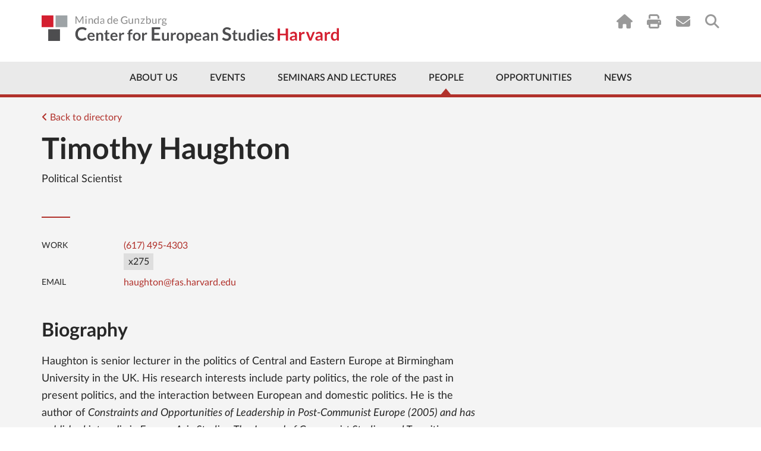

--- FILE ---
content_type: text/html; charset=UTF-8
request_url: https://ces.fas.harvard.edu/people/000769-timothy-haughton
body_size: 10789
content:
<!doctype html>
<html lang="en">
<head>
    <meta charset="utf-8">
    <meta http-equiv="x-ua-compatible" content="ie=edge">
                    
    
                <script type="module">!function(){const e=document.createElement("link").relList;if(!(e&&e.supports&&e.supports("modulepreload"))){for(const e of document.querySelectorAll('link[rel="modulepreload"]'))r(e);new MutationObserver((e=>{for(const o of e)if("childList"===o.type)for(const e of o.addedNodes)if("LINK"===e.tagName&&"modulepreload"===e.rel)r(e);else if(e.querySelectorAll)for(const o of e.querySelectorAll("link[rel=modulepreload]"))r(o)})).observe(document,{childList:!0,subtree:!0})}function r(e){if(e.ep)return;e.ep=!0;const r=function(e){const r={};return e.integrity&&(r.integrity=e.integrity),e.referrerpolicy&&(r.referrerPolicy=e.referrerpolicy),"use-credentials"===e.crossorigin?r.credentials="include":"anonymous"===e.crossorigin?r.credentials="omit":r.credentials="same-origin",r}(e);fetch(e.href,r)}}();</script>
<script type="module" src="https://ces.fas.harvard.edu//dist/main-a22e851a.js" crossorigin onload="e=new CustomEvent(&#039;vite-script-loaded&#039;, {detail:{path: &#039;assets/js/main.js&#039;}});document.dispatchEvent(e);" 0='{"defer":true}'></script>
<link href="https://ces.fas.harvard.edu//dist/jquery-8a87c8f2.js" rel="modulepreload" crossorigin>
<link href="https://ces.fas.harvard.edu//dist/main-19c2f064.css" rel="stylesheet">

    <link rel="dns-prefetch" href="//ajax.googleapis.com">
    <link rel="dns-prefetch" href="//cdnjs.cloudflare.com">
    <link rel="dns-prefetch" href="//csi.gstatic.com">
    <link rel="dns-prefetch" href="//i.ytimg.com">
    <link rel="dns-prefetch" href="//maps.googleapis.com">
    <link rel="dns-prefetch" href="//s.ytimg.com">
    <link rel="dns-prefetch" href="//static.doubleclick.net">
    <link rel="dns-prefetch" href="//www.google.com">
    <link rel="dns-prefetch" href="//www.youtube.com">
    <meta name="viewport" content="width=device-width, initial-scale=1">

        
    <link rel="apple-touch-icon" sizes="57x57" href="/favicons/apple-touch-icon-57x57.png?v=GvvP9kLaK5">
    <link rel="apple-touch-icon" sizes="60x60" href="/favicons/apple-touch-icon-60x60.png?v=GvvP9kLaK5">
    <link rel="apple-touch-icon" sizes="72x72" href="/favicons/apple-touch-icon-72x72.png?v=GvvP9kLaK5">
    <link rel="apple-touch-icon" sizes="76x76" href="/favicons/apple-touch-icon-76x76.png?v=GvvP9kLaK5">
    <link rel="apple-touch-icon" sizes="114x114" href="/favicons/apple-touch-icon-114x114.png?v=GvvP9kLaK5">
    <link rel="apple-touch-icon" sizes="120x120" href="/favicons/apple-touch-icon-120x120.png?v=GvvP9kLaK5">
    <link rel="apple-touch-icon" sizes="144x144" href="/favicons/apple-touch-icon-144x144.png?v=GvvP9kLaK5">
    <link rel="apple-touch-icon" sizes="152x152" href="/favicons/apple-touch-icon-152x152.png?v=GvvP9kLaK5">
    <link rel="apple-touch-icon" sizes="180x180" href="/favicons/apple-touch-icon-180x180.png?v=GvvP9kLaK5">
    <link rel="icon" type="image/png" href="/favicons/favicon-32x32.png?v=GvvP9kLaK5" sizes="32x32">
    <link rel="icon" type="image/png" href="/favicons/favicon-16x16.png?v=GvvP9kLaK5" sizes="16x16">
    <link rel="manifest" href="/favicons/manifest.json?v=GvvP9kLaK5">
    <link rel="mask-icon" href="/favicons/safari-pinned-tab.svg?v=GvvP9kLaK5" color="#d41f30">
    <link rel="shortcut icon" href="/favicons/favicon.ico?v=GvvP9kLaK5">
    <meta name="apple-mobile-web-app-title" content="Center for European Studies">
    <meta name="application-name" content="Center for European Studies">
    <meta name="msapplication-TileColor" content="#ffffff">
    <meta name="msapplication-TileImage" content="/favicons/mstile-144x144.png?v=GvvP9kLaK5">
    <meta name="msapplication-config" content="/favicons/browserconfig.xml?v=GvvP9kLaK5">
    <meta name="theme-color" content="#ffffff">
                
        <title>Minda de Gunzburg Center for European Studies | Timothy Haughton</title>
<script deprecated deprecation-notice="Universal Analytics (which is what this script uses) is being [discontinued on July 1st, 2023](https://support.google.com/analytics/answer/11583528). You should use Google gtag.js or Google Tag Manager instead and transition to a new GA4 property.">(function(i,s,o,g,r,a,m){i['GoogleAnalyticsObject']=r;i[r]=i[r]||function(){
(i[r].q=i[r].q||[]).push(arguments)},i[r].l=1*new Date();a=s.createElement(o),
m=s.getElementsByTagName(o)[0];a.async=1;a.src=g;m.parentNode.insertBefore(a,m)
})(window,document,'script','https://www.google-analytics.com/analytics.js','ga');
ga('create', 'UA-41283518-1', 'auto');
ga('require', 'displayfeatures');
ga('require', 'linkid');
ga('require', 'linker');
ga('send', 'pageview');
</script><meta name="keywords" content="European Studies, Harvard University, European politics, European culture, European history, CES research, academic events, European Union studies, cultural studies">
<meta name="description" content="Haughton is senior lecturer in the politics of Central and Eastern Europe at Birmingham University in the UK. His research interests include party…">
<meta name="referrer" content="no-referrer-when-downgrade">
<meta name="robots" content="all">
<meta content="151263099808" property="fb:profile_id">
<meta content="en_US" property="og:locale">
<meta content="Minda de Gunzburg Center for European Studies" property="og:site_name">
<meta content="website" property="og:type">
<meta content="https://ces.fas.harvard.edu/people/000769-timothy-haughton" property="og:url">
<meta content="Minda de Gunzburg Center for European Studies | Timothy Haughton" property="og:title">
<meta content="Haughton is senior lecturer in the politics of Central and Eastern Europe at Birmingham University in the UK. His research interests include party…" property="og:description">
<meta content="https://ces.fas.harvard.edu/uploads/art/_1200x630_fit_center-center_82_none/TV-Signage-Lion.png?mtime=1727813297" property="og:image">
<meta content="1120" property="og:image:width">
<meta content="630" property="og:image:height">
<meta content="Timothy Haughton" property="og:image:alt">
<meta content="https://www.flickr.com/people/europeatharvard/" property="og:see_also">
<meta content="https://www.youtube.com/CESHarvard" property="og:see_also">
<meta content="https://www.facebook.com/EuropeAtHarvard" property="og:see_also">
<meta content="https://www.instagram.com/europeatharvard/" property="og:see_also">
<meta content="https://twitter.com/EuropeAtHarvard?lang=en" property="og:see_also">
<meta name="twitter:card" content="summary_large_image">
<meta name="twitter:site" content="@EuropeatHarvard">
<meta name="twitter:creator" content="@EuropeatHarvard">
<meta name="twitter:title" content="Timothy Haughton | Minda de Gunzburg Center for European Studies">
<meta name="twitter:description" content="Haughton is senior lecturer in the politics of Central and Eastern Europe at Birmingham University in the UK. His research interests include party…">
<meta name="twitter:image" content="https://ces.fas.harvard.edu/uploads/art/_800x418_fit_center-center_82_none/TV-Signage-Lion.png?mtime=1727813297">
<meta name="twitter:image:width" content="743">
<meta name="twitter:image:height" content="418">
<meta name="twitter:image:alt" content="Timothy Haughton">
<link href="https://ces.fas.harvard.edu/people/000769-timothy-haughton" rel="canonical">
<link href="https://ces.fas.harvard.edu/" rel="home">
<link type="text/plain" href="https://ces.fas.harvard.edu/humans.txt" rel="author"></head>
    <body class="nojs "  id="entry-uid-56825">
            <script type="text/javascript">
            var bodyEl = document.getElementsByTagName('body');
            bodyEl[0].className = bodyEl[0].className.split('nojs').join('jsEnabled');
        </script>
                <!--[if lt IE 9]><p class="browserupgrade">You are using an <strong>outdated</strong> browser. Please <a
            href="http://browsehappy.com/">upgrade your browser</a> to improve your experience.</p><![endif]-->

        
            
                            
                                                                                                                                                                    

                                    <a href="#main-content" class="top-skip-link">Skip to content</a>
<header class="site-header site-header--has-top-line " id="top">
    <div class="container">
                            <a href="/" class="site-header__logo">
                <img src="/uploads/layout/CES-Logo-Wide.svg" alt="Center for European Studies">
            </a>
                <nav class="utility-nav utility-nav--on-white">
            
<ul class="utility-nav__items">
            <li class="utility-nav__item utility-nav__item--home"><a href="/"><i class="fa fa-home"></i></a></li>
                <li class="utility-nav__item utility-nav__item--print"><a href="javascript:window.print();"><i class="fa fa-print"></i></a></li>
                    <li class="utility-nav__item utility-nav__item--subscribe"><a href="https://lp.constantcontactpages.com/su/iRFVfHf/cessubscribe"><i class="fa fa-envelope"></i></a></li>
                    <li class="utility-nav__item utility-nav__item--search"><a href="https://ces.fas.harvard.edu/search"><i class="fa fa-search"></i></a></li>
    </ul>
        </nav>
    </div>
    <nav class="main-nav main-nav--include-arrow ">
        



<div class="container">
        <ul class="main-nav__items">
                                                                <li class="main-nav__item less first about-us priority-4">
            <a href="https://ces.fas.harvard.edu/about-us" >About Us</a>
                                        <div class="mega-menu about-us">
                    <div class="mega-menu__col mega-menu__col--wide">
                                                                                                                                    <img src="/uploads/page/_242x181_crop_center-center_none/IMG_1041.jpg" srcset="/uploads/page/_242x181_crop_center-center_none/IMG_1041.jpg 1x, /uploads/page/_484x362_crop_center-center_none/IMG_1041.jpg 2x" alt="Brunswig Lion Harvard Minda de Gunzburg Center for European Studies">
                                                <div class="mega-menu__address">
                                                                                        <a href="https://goo.gl/maps/F3zrNQqTcgL2ARu5A" target="_blank">
                                                        Adolphus Busch Hall<br>
                            27 Kirkland Street<br>
                            Cambridge, MA 02138
                            </a>
                        </div>
                    </div>
                    <div class="mega-menu__col mega-menu__col--nav">
                            
    
                
    <ul id="" class="nav ">
                        
    <li class=" has-children first">
        <a  href="https://ces.fas.harvard.edu/about-us/history">History</a>

                    <ul class="nav__level2">
                                                                                
    <li class=" ">
        <a  href="https://ces.fas.harvard.edu/about-us/history/minda-de-gunzburg">Minda de Gunzburg</a>

            </li>

                                                                                
    <li class=" ">
        <a  href="https://ces.fas.harvard.edu/about-us/history/adolphus-busch-hall-ces">Adolphus Busch Hall</a>

            </li>

                                                                                
    <li class=" ">
        <a  href="https://ces.fas.harvard.edu/about-us/history/50th-anniversary-of-the-center-of-european-studies">50 Years of Europe at Harvard</a>

            </li>

                                                                                
    <li class=" ">
        <a  href="https://ces.fas.harvard.edu/opportunities/visiting-scholars-overview/john-f-kennedy-memorial-fellowships-ces-harvard/50th-anniversary-of-the-john-f-kennedy-memorial-fellowship">50th Anniversary of the John F. Kennedy Memorial Fellowship</a>

            </li>

                                                                                
    <li class=" ">
        <a  href="https://ces.fas.harvard.edu/about-us/history/stanley-hoffmann-memorial-page">A Tribute to Stanley Hoffmann</a>

            </li>

                                                                                
    <li class=" ">
        <a  href="https://ces.fas.harvard.edu/about-us/history/guido-goldman-celebration-of-life">Guido Goldman - A Celebration of Life</a>

            </li>

                            </ul>
            </li>

            </ul>

                    </div>
                    <div class="mega-menu__col mega-menu__col--nav">
                            
    
                
    <ul id="" class="nav ">
                        
    <li class=" first">
        <a  href="https://ces.fas.harvard.edu/about-us/history/ces-at-a-glance">CES at a Glance</a>

            </li>

                        
    <li class=" ">
        <a  href="https://ces.fas.harvard.edu/about-us/contact-us">Contact Us</a>

            </li>

                        
    <li class=" ">
        <a  href="https://ces.fas.harvard.edu/about-us/subscribe">Subscribe</a>

            </li>

            </ul>

                    </div>
                </div>
                                                                                                                                                                    </li>
    
                                                                <li class="main-nav__item less priority-1 events">
            <a href="https://ces.fas.harvard.edu/events" >Events</a>
                                                                <div class="mega-menu events">
                    <div class="mega-menu__col mega-menu__col--wide">
                                                                                                                                                                                                                                                                                                                                            <h3><a href="https://ces.fas.harvard.edu/events" class="dark-link">Upcoming Events</a></h3>
                                                                                                                                        <article class="mega-menu__event">
                                        <a href="https://ces.fas.harvard.edu/events/2026/01/parties-of-the-lower-educated-cleavage-theory-and-the-far-right" class="mega-menu__event__title dark-link">
                                            Parties of the Lower Educated? Cleavage Theory and the&nbsp;Far-Right
                                        </a>
                                        <div class="mega-menu__event__details">
                                                January 30, 2026
                                            <br>
                                            1:30pm - 3:00pm
                                        </div>
                                    </article>
                                                                                                                                                                <article class="mega-menu__event">
                                        <a href="https://ces.fas.harvard.edu/events/2026/02/european-conference-2026" class="mega-menu__event__title dark-link">
                                            Day 1 | European Conference&nbsp;2026
                                        </a>
                                        <div class="mega-menu__event__details">
                                                February 6, 2026
                                            <br>
                                            9:00am - 5:00pm
                                        </div>
                                    </article>
                                                                                                                                        <a href="https://ces.fas.harvard.edu/events" class="button button--red">Full Calendar</a>
                                            </div>
                    <div class="mega-menu__col mega-menu__col--nav">
                            
    
                
    <ul id="" class="nav ">
                        
    <li class=" first">
        <a  href="https://ces.fas.harvard.edu/events" rel="noopener" target="_blank">Calendar</a>

            </li>

                        
    <li class=" has-children ">
        <a  href="https://ces.fas.harvard.edu/events/lectures-seminars" rel="noopener" target="_blank">Event Series</a>

                    <ul class="nav__level2">
                                                                                
    <li class=" ">
        <a  href="https://ces.fas.harvard.edu/seminars-and-lectures/ces-seminars">Seminars</a>

            </li>

                                                                                
    <li class=" ">
        <a  href="https://ces.fas.harvard.edu/seminars-and-lectures/ces-lectures-workshops">Lectures &amp; Workshops</a>

            </li>

                            </ul>
            </li>

                        
    <li class=" ">
        <a  href="https://ces.fas.harvard.edu/events/european-events-in-boston-area" rel="noopener" target="_blank">Community Events</a>

            </li>

                        
    <li class=" ">
        <a  href="https://ces.fas.harvard.edu/events/seminar-requests" rel="noopener" target="_blank">Seminar Requests</a>

            </li>

                        
    <li class=" ">
        <a  href="https://ces.fas.harvard.edu/events/ces-event-videos" rel="noopener" target="_blank">Videos</a>

            </li>

                        
    <li class=" has-children ">
        <a  href="https://ces.fas.harvard.edu/events/art-exhibits" rel="noopener" target="_blank">Art Exhibits</a>

                    <ul class="nav__level2">
                                                                                
    <li class=" ">
        <a  href="https://ces.fas.harvard.edu/events/art-exhibits/past-exhibits" rel="noopener" target="_blank">Past Exhibits</a>

            </li>

                                                                                
    <li class=" ">
        <a  href="https://ces.fas.harvard.edu/galleries/giedrojc-gallery">Jacek E. Giedrojć Gallery</a>

            </li>

                            </ul>
            </li>

            </ul>

                    </div>
                </div>
                                                                                                                                            </li>
    
                                                                <li class="main-nav__item less seminars">
            <a href="https://ces.fas.harvard.edu/seminars-and-lectures" >Seminars and Lectures</a>
                                                                                                                <div class="mega-menu seminars">
                    <div class="mega-menu__col mega-menu__col--nav">
                            
    
                
    <ul id="" class="nav ">
                        
    <li class=" has-children first">
        <a  href="https://ces.fas.harvard.edu/seminars-and-lectures/ces-seminars">Seminars</a>

                    <ul class="nav__level2">
                                                                                
    <li class=" ">
        <a  href="https://ces.fas.harvard.edu/study-groups/democracy-and-its-critics-initiative">Democracy and Its Critics Initiative</a>

            </li>

                                                                                
    <li class=" ">
        <a  href="https://ces.fas.harvard.edu/study-groups/environmental-histories-of-europe-seminar">Environmental Histories of Europe Seminar</a>

            </li>

                                                                                
    <li class=" ">
        <a  href="https://ces.fas.harvard.edu/study-groups/000046-european-economic-policy-forum">European Economic Policy Forum</a>

            </li>

                                                                                
    <li class=" ">
        <a  href="https://ces.fas.harvard.edu/study-groups/european-politics-seminar-ces-harvard">European Politics Seminar</a>

            </li>

                                                                                
    <li class=" ">
        <a  href="https://ces.fas.harvard.edu/study-groups/000042-the-european-union-study-group">European Union Seminar</a>

            </li>

                                                                                
    <li class=" ">
        <a  href="https://ces.fas.harvard.edu/study-groups/harvard-colloquium-for-intellectual-history">Harvard Colloquium for Intellectual History</a>

            </li>

                                                                                
    <li class=" ">
        <a  href="https://ces.fas.harvard.edu/study-groups/history-seminar">History Seminar</a>

            </li>

                                                                                
    <li class=" ">
        <a  href="https://ces.fas.harvard.edu/study-groups/jews-in-modern-europe-seminar">Jews in Modern Europe Seminar</a>

            </li>

                                                                                
    <li class=" ">
        <a  href="https://ces.fas.harvard.edu/study-groups/new-research-on-europe-seminar-ces-harvard">New Research on Europe Seminar</a>

            </li>

                                                                                
    <li class=" ">
        <a  href="https://ces.fas.harvard.edu/study-groups/european-development-in-a-historical-perspective-seminar">Seminar on European Development in a Historical Perspective</a>

            </li>

                                                                                
    <li class=" ">
        <a  href="https://ces.fas.harvard.edu/study-groups/seminar-on-the-state-and-capitalism-since-1800">Seminar on the State and Capitalism Since 1800</a>

            </li>

                            </ul>
            </li>

            </ul>

                    </div>
                    <div class="mega-menu__col mega-menu__col--nav">
                            
    
                
    <ul id="" class="nav ">
                        
    <li class=" has-children first">
        <a  href="https://ces.fas.harvard.edu/seminars-and-lectures/ces-lectures-workshops">Lectures &amp; Workshops</a>

                    <ul class="nav__level2">
                                                                                
    <li class=" ">
        <a  href="https://ces.fas.harvard.edu/study-groups/the-august-zaleski-memorial-lecture-in-modern-polish-history-ces-harvard">August Zaleski Memorial Lecture in Modern Polish History</a>

            </li>

                                                                                
    <li class=" ">
        <a  href="https://ces.fas.harvard.edu/study-groups/graduate-student-initiatives">Graduate Student Initiatives Series</a>

            </li>

                                                                                
    <li class=" ">
        <a  href="https://ces.fas.harvard.edu/study-groups/graduate-student-research-workshop">Graduate Student Research Workshop</a>

            </li>

                                                                                
    <li class=" ">
        <a  href="https://ces.fas.harvard.edu/study-groups/the-guido-goldman-lecture-on-germany">Guido Goldman Lecture on Germany</a>

            </li>

                                                                                
    <li class=" ">
        <a  href="https://ces.fas.harvard.edu/study-groups/questions-of-democracy-and-fascism-lectures">Questions of Fascism and Democracy Lecture Series</a>

            </li>

                                                                                
    <li class=" ">
        <a  href="https://ces.fas.harvard.edu/study-groups/stanley-hoffmann-annual-lecture-on-france-and-the-world-ces-harvard">Stanley Hoffmann Annual Lecture on France and the World</a>

            </li>

                                                                                
    <li class=" ">
        <a  href="https://ces.fas.harvard.edu/study-groups/the-forum-europe-in-a-time-of-war">The Forum: Europe in a Time of War</a>

            </li>

                                                                                
    <li class=" ">
        <a  href="https://ces.fas.harvard.edu/study-groups/thesis-workshop-for-juniors">Thesis Workshop for Juniors</a>

            </li>

                                                                                
    <li class=" ">
        <a  href="https://ces.fas.harvard.edu/study-groups/vaclav-havel-lecture-on-human-rights-civil-society-and-democracy">Václav Havel Lecture on Human Rights, Civil Society, and Democracy</a>

            </li>

                            </ul>
            </li>

            </ul>

                    </div>
                </div>
                                                                                            </li>
    
                                                                <li class="main-nav__item less active people priority-1">
            <a href="https://ces.fas.harvard.edu/people" >People</a>
                                                                                        <div class="mega-menu people">
                    <div class="mega-menu__col mega-menu__col--wide">
                                            </div>
                    <div class="mega-menu__col mega-menu__col--nav">
                            
    
                
    <ul id="" class="nav ">
                        
    <li class=" first">
        <a  href="https://ces.fas.harvard.edu/people/resident-faculty">Resident Faculty</a>

            </li>

                        
    <li class=" ">
        <a  href="https://ces.fas.harvard.edu/people/faculty-associates">Faculty Associates</a>

            </li>

                        
    <li class=" ">
        <a  href="https://ces.fas.harvard.edu/people/ces-staff">Directors &amp; Staff</a>

            </li>

                        
    <li class=" ">
        <a  href="https://ces.fas.harvard.edu/people/graduate-student-affiliates">Graduate Student Affiliates</a>

            </li>

                        
    <li class=" ">
        <a  href="https://ces.fas.harvard.edu/people/undergraduate-associates">Undergraduate Associates</a>

            </li>

                        
    <li class=" ">
        <a  href="https://ces.fas.harvard.edu/visiting-scholars-2025-2026">Visiting Scholars 2025-2026</a>

            </li>

            </ul>

                    </div>
                    <div class="mega-menu__col mega-menu__col--nav">
                            
    
                
    <ul id="" class="nav ">
                        
    <li class=" first">
        <a  href="https://ces.fas.harvard.edu/people/seminar-chairs">Seminar Chairs</a>

            </li>

                        
    <li class=" has-children ">
        <a  href="https://ces.fas.harvard.edu/people/fellows-2">Fellows</a>

                    <ul class="nav__level2">
                                                                                
    <li class=" ">
        <a  href="https://ces.fas.harvard.edu/opportunities/visiting-scholars-overview/john-f-kennedy-memorial-fellowships-ces-harvard/kennedy-fellowship-german-scholars/john-f-kennedy-memorial-policy-fellows-2025-2026">John F. Kennedy Memorial Policy Fellows 2025-2026</a>

            </li>

                                                                                
    <li class=" ">
        <a  href="https://ces.fas.harvard.edu/people/fellows-2/senior-fellows">Senior Fellows</a>

            </li>

                            </ul>
            </li>

                        
    <li class=" ">
        <a  href="https://ces.fas.harvard.edu/people/local-affiliates">Local Affiliates</a>

            </li>

                        
    <li class=" ">
        <a  href="https://ces.fas.harvard.edu/people/ces-alumni">Past Associates</a>

            </li>

            </ul>

                    </div>
                </div>
                                                                                                                    </li>
    
                                                                <li class="main-nav__item less opportunities priority-5">
            <a href="https://ces.fas.harvard.edu/opportunities" >Opportunities</a>
                                                                                                                                                                <div class="mega-menu opportunities">
                    <div class="mega-menu__col mega-menu__col--nav">
                            
    
                
    <ul id="" class="nav ">
                        
    <li class=" has-children first">
        <a  href="https://ces.fas.harvard.edu/opportunities/visiting-scholars-overview">Visiting Scholars</a>

                    <ul class="nav__level2">
                                                                                
    <li class=" ">
        <a  href="https://ces.fas.harvard.edu/opportunities/visiting-scholars-overview/visiting-scholars">Visiting Scholars Program</a>

            </li>

                                                                                
    <li class=" ">
        <a  href="https://ces.fas.harvard.edu/opportunities/visiting-scholars-overview/visiting-scholars/ces-fellowships-for-european-scholars">Fellowships for European Scholars</a>

            </li>

                                                                                
    <li class=" ">
        <a  href="https://ces.fas.harvard.edu/visiting-scholars-2025-2026">Visiting Scholars 2025-2026</a>

            </li>

                                                                                
    <li class=" ">
        <a  href="https://ces.fas.harvard.edu/opportunities/visiting-scholars-overview/visiting-scholars/visiting-scholars-program-how-to-apply">How To Apply</a>

            </li>

                            </ul>
            </li>

                        
    <li class=" has-children ">
        <a  href="https://ces.fas.harvard.edu/opportunities/graduate-students">Graduate Students</a>

                    <ul class="nav__level2">
                                                                                
    <li class=" ">
        <a  href="https://ces.fas.harvard.edu/opportunities/graduate-students/fellowships-graduate-students">Dissertation Fellowships</a>

            </li>

                                                                                
    <li class=" ">
        <a  href="https://ces.fas.harvard.edu/opportunities/graduate-students/graduate-student-affiliation">Graduate Student Affiliation</a>

            </li>

                                                                                
    <li class=" ">
        <a  href="https://ces.fas.harvard.edu/study-groups/graduate-student-initiatives">Graduate Student Initiatives Series</a>

            </li>

                                                                                
    <li class=" ">
        <a  href="https://ces.fas.harvard.edu/opportunities/graduate-students/dissertation-workshops">Graduate Student Research Workshop</a>

            </li>

                            </ul>
            </li>

            </ul>

                    </div>
                    <div class="mega-menu__col mega-menu__col--nav">
                            
    
                
    <ul id="" class="nav ">
                        
    <li class=" has-children first">
        <a  href="https://ces.fas.harvard.edu/opportunities/undergraduates">Undergraduate Students</a>

                    <ul class="nav__level2">
                                                                                
    <li class=" ">
        <a  href="https://ces.fas.harvard.edu/opportunities/undergraduates/secondary-field-in-european-history-politics-and-societies-ehps">Secondary Field in European History, Politics, and Societies</a>

            </li>

                                                                                
    <li class=" ">
        <a  href="https://ces.fas.harvard.edu/opportunities/undergraduates/wintersession-workshop-on-global-citizenship-and-democracy">Wintersession Workshop on Global Citizenship and Democracy</a>

            </li>

                                                                                
    <li class=" ">
        <a  href="https://ces.fas.harvard.edu/opportunities/undergraduates/grants">Summer Grants</a>

            </li>

                                                                                
    <li class=" ">
        <a  href="https://ces.fas.harvard.edu/opportunities/undergraduates/junior-thesis-workshop">Thesis Workshop for Juniors</a>

            </li>

                                                                                
    <li class=" ">
        <a  href="https://ces.fas.harvard.edu/opportunities/undergraduates/research-assistantships" rel="noopener" target="_blank">Research Assistantships</a>

            </li>

                            </ul>
            </li>

                        
    <li class=" has-children ">
        <a  href="https://ces.fas.harvard.edu/opportunities/faculty-associates">Local Europe Experts</a>

                    <ul class="nav__level2">
                                                                                
    <li class=" ">
        <a  href="https://ces.fas.harvard.edu/opportunities/faculty-associates/affiliation">Local Affiliation</a>

            </li>

                            </ul>
            </li>

                        
    <li class=" ">
        <a  href="https://ces.fas.harvard.edu/opportunities/open-forum-series">Open Forum Series</a>

            </li>

            </ul>

                    </div>
                </div>
                                            </li>
    
                                            <li class="main-nav__item less ">
            <a href="https://ces.fas.harvard.edu/news-announcements" >News</a>
                                                                                                                                                                                </li>
    
                <li class="main-nav__item more">
            <a href="#" class="main-nav__toggle-mobile-menu">
                <span class="main-nav__more-label">
                    More
                </span>
                <span class="main-nav__hamburger">
                    <span></span><span></span><span></span><span></span>
                </span>
            </a>
        </li>
    </ul>
</div>
    </nav>
    <div class="mobile-nav-container">
        <nav class="mobile-nav">
                
    
                
    <ul id="" class="nav ">
                        
    <li class=" has-children first">
        <a  class="about-us priority-4" href="https://ces.fas.harvard.edu/about-us">About Us</a>

                    <ul class="nav__level2">
                                                                                                                            
    <li class=" has-children ">
        <a  href="https://ces.fas.harvard.edu/about-us/history">History</a>

                    <ul class="nav__level3">
                                                                                
    <li class=" ">
        <a  href="https://ces.fas.harvard.edu/about-us/history/minda-de-gunzburg" rel="noopener" target="_blank">Minda de Gunzburg</a>

            </li>

                                                                                
    <li class=" ">
        <a  href="https://ces.fas.harvard.edu/about-us/history/adolphus-busch-hall-ces" rel="noopener" target="_blank">Adolphus Busch Hall</a>

            </li>

                                                                                
    <li class=" ">
        <a  href="https://ces.fas.harvard.edu/about-us/history/50th-anniversary-of-the-center-of-european-studies" rel="noopener" target="_blank">Celebrating 50 Years of Europe at Harvard</a>

            </li>

                                                                                
    <li class=" ">
        <a  href="https://ces.fas.harvard.edu/opportunities/visiting-scholars-overview/john-f-kennedy-memorial-fellowships-ces-harvard/50th-anniversary-of-the-john-f-kennedy-memorial-fellowship" rel="noopener" target="_blank">50th Anniversary of the John F. Kennedy Memorial Fellowship</a>

            </li>

                                                                                
    <li class=" ">
        <a  href="https://ces.fas.harvard.edu/about-us/history/stanley-hoffmann-memorial-page" rel="noopener" target="_blank">A Tribute to Stanley Hoffmann</a>

            </li>

                                                                                
    <li class=" ">
        <a  href="https://ces.fas.harvard.edu/about-us/history/guido-goldman-celebration-of-life">Guido Goldman - A Celebration of Life</a>

            </li>

                            </ul>
            </li>

                                                                                                                            
    <li class=" ">
        <a  href="https://ces.fas.harvard.edu/about-us/history/ces-at-a-glance">CES at a Glance</a>

            </li>

                                                                                                                            
    <li class=" ">
        <a  href="https://ces.fas.harvard.edu/about-us/contact-us" rel="noopener" target="_blank">Contact Us</a>

            </li>

                            </ul>
            </li>

                        
    <li class=" has-children ">
        <a  class="priority-1 events" href="https://ces.fas.harvard.edu/events">Events</a>

                    <ul class="nav__level2">
                                                                                                                            
    <li class=" ">
        <a  href="https://ces.fas.harvard.edu/events" rel="noopener" target="_blank">Calendar</a>

            </li>

                                                                                                                            
    <li class=" ">
        <a  href="https://ces.fas.harvard.edu/events/european-events-in-boston-area" rel="noopener" target="_blank">Community Events</a>

            </li>

                                                                                                                            
    <li class=" has-children ">
        <a  href="https://ces.fas.harvard.edu/events/lectures-seminars" rel="noopener" target="_blank">Event Series</a>

                    <ul class="nav__level3">
                                                                                
    <li class=" ">
        <a  href="https://ces.fas.harvard.edu/seminars-and-lectures/ces-seminars">Seminars</a>

            </li>

                                                                                
    <li class=" ">
        <a  href="https://ces.fas.harvard.edu/seminars-and-lectures/ces-lectures-workshops">Lectures &amp; Workshops</a>

            </li>

                                                                                
    <li class=" ">
        <a  href="https://ces.fas.harvard.edu/events/lectures-seminars/conferences" rel="noopener" target="_blank">Conferences</a>

            </li>

                            </ul>
            </li>

                                                                                                                            
    <li class=" ">
        <a  href="https://ces.fas.harvard.edu/events/seminar-requests-login-required" rel="noopener" target="_blank">Seminar Requests</a>

            </li>

                                                                                                                            
    <li class=" ">
        <a  href="https://ces.fas.harvard.edu/events/ces-event-videos" rel="noopener" target="_blank">Videos</a>

            </li>

                                                                                                                            
    <li class=" has-children ">
        <a  href="https://ces.fas.harvard.edu/events/art-exhibits">Art Exhibits</a>

                    <ul class="nav__level3">
                                                                                
    <li class=" ">
        <a  href="https://ces.fas.harvard.edu/events/art-exhibits/past-exhibits" rel="noopener" target="_blank">Past Exhibits</a>

            </li>

                                                                                
    <li class=" ">
        <a  href="https://ces.fas.harvard.edu/galleries/giedrojc-gallery" rel="noopener" target="_blank">Jacek E. Giedrojć Gallery</a>

            </li>

                            </ul>
            </li>

                            </ul>
            </li>

                        
    <li class=" has-children ">
        <a  class="seminars" href="https://ces.fas.harvard.edu/seminars-and-lectures">Seminars and Lectures</a>

                    <ul class="nav__level2">
                                                                                                                            
    <li class=" ">
        <a  href="https://ces.fas.harvard.edu/seminars-and-lectures/ces-seminars">Seminars</a>

            </li>

                                                                                                                            
    <li class=" ">
        <a  href="https://ces.fas.harvard.edu/seminars-and-lectures/ces-lectures-workshops">Lectures &amp; Workshops</a>

            </li>

                            </ul>
            </li>

                        
    <li class=" has-children ">
        <a  class="people priority-1" href="https://ces.fas.harvard.edu/people">People</a>

                    <ul class="nav__level2">
                                                                                                                            
    <li class=" ">
        <a  href="https://ces.fas.harvard.edu/people/resident-faculty" rel="noopener" target="_blank">Resident Faculty</a>

            </li>

                                                                                                                            
    <li class=" ">
        <a  href="https://ces.fas.harvard.edu/people/faculty-associates" rel="noopener" target="_blank">Faculty Associates</a>

            </li>

                                                                                                                            
    <li class=" ">
        <a  href="https://ces.fas.harvard.edu/people/ces-staff" rel="noopener" target="_blank">Directors &amp; Staff</a>

            </li>

                                                                                                                            
    <li class=" ">
        <a  href="https://ces.fas.harvard.edu/people/graduate-student-affiliates" rel="noopener" target="_blank">Graduate Student Affiliates</a>

            </li>

                                                                                                                            
    <li class=" ">
        <a  href="https://ces.fas.harvard.edu/people/undergraduate-associates">Undergraduate Associates</a>

            </li>

                                                                                                                            
    <li class=" ">
        <a  href="https://ces.fas.harvard.edu/visiting-scholars-2025-2026">Visiting Scholars 2025-2026</a>

            </li>

                                                                                                                            
    <li class=" ">
        <a  href="https://ces.fas.harvard.edu/people/seminar-chairs" rel="noopener" target="_blank">Seminar Chairs</a>

            </li>

                                                                                                                            
    <li class=" has-children ">
        <a  href="https://ces.fas.harvard.edu/people/fellows-2" rel="noopener" target="_blank">Fellows</a>

                    <ul class="nav__level3">
                                                                                
    <li class=" ">
        <a  href="https://ces.fas.harvard.edu/opportunities/visiting-scholars-overview/john-f-kennedy-memorial-fellowships-ces-harvard/kennedy-fellowship-german-scholars/john-f-kennedy-memorial-policy-fellows-2025-2026">John F. Kennedy Memorial Policy Fellows 2025-2026</a>

            </li>

                                                                                
    <li class=" ">
        <a  href="https://ces.fas.harvard.edu/people/fellows-2/senior-fellows" rel="noopener" target="_blank">Senior Fellows</a>

            </li>

                            </ul>
            </li>

                                                                                                                            
    <li class=" ">
        <a  href="https://ces.fas.harvard.edu/people/local-affiliates" rel="noopener" target="_blank">Local Affiliates</a>

            </li>

                                                                                                                            
    <li class=" has-children ">
        <a  href="https://ces.fas.harvard.edu/people/ces-alumni" rel="noopener" target="_blank">Past Associates</a>

                    <ul class="nav__level3">
                                                                                
    <li class=" ">
        <a  href="https://ces.fas.harvard.edu/people/ces-alumni/past-faculty" rel="noopener" target="_blank">Resident Faculty</a>

            </li>

                                                                                
    <li class=" ">
        <a  href="https://ces.fas.harvard.edu/people/ces-alumni/past-directors" rel="noopener" target="_blank">Directors</a>

            </li>

                                                                                
    <li class=" ">
        <a  href="https://ces.fas.harvard.edu/people/ces-alumni/past-graduate-student-affiliates" rel="noopener" target="_blank">Graduate Student Affiliates (2013-2025)</a>

            </li>

                                                                                
    <li class=" ">
        <a  href="https://ces.fas.harvard.edu/people/ces-alumni/visiting-scholars-2009-2022" rel="noopener" target="_blank">Visiting Scholars (2009-2025)</a>

            </li>

                                                                                
    <li class=" ">
        <a  href="https://ces.fas.harvard.edu/people/ces-alumni/john-f-kennedy-memorial-fellows-directory" rel="noopener" target="_blank">John F. Kennedy Memorial Fellows (1967-2025)</a>

            </li>

                                                                                
    <li class=" ">
        <a  href="https://ces.fas.harvard.edu/people/ces-alumni/past-policy-fellows" rel="noopener" target="_blank">John F. Memorial Policy Fellows (1968-2025)</a>

            </li>

                                                                                
    <li class=" ">
        <a  href="https://ces.fas.harvard.edu/people/ces-alumni/past-policy-fellows/past-ces-policy-fellows" rel="noopener" target="_blank">CES Policy Fellows (1968-2025)</a>

            </li>

                            </ul>
            </li>

                            </ul>
            </li>

                        
    <li class=" has-children ">
        <a  class="opportunities priority-5" href="https://ces.fas.harvard.edu/opportunities">Opportunities</a>

                    <ul class="nav__level2">
                                                                                                                            
    <li class=" has-children ">
        <a  href="https://ces.fas.harvard.edu/opportunities/visiting-scholars-overview" rel="noopener" target="_blank">Visiting Scholars</a>

                    <ul class="nav__level3">
                                                                                
    <li class=" has-children ">
        <a  href="https://ces.fas.harvard.edu/opportunities/visiting-scholars-overview/visiting-scholars" rel="noopener" target="_blank">Visiting Scholars Program</a>

                    <ul class="nav__level3">
                                                                                
    <li class=" ">
        <a  href="https://ces.fas.harvard.edu/opportunities/visiting-scholars-overview/visiting-scholars/ces-fellowships-for-european-scholars">Fellowships for European Scholars</a>

            </li>

                                                                                
    <li class=" ">
        <a  href="https://ces.fas.harvard.edu/opportunities/visiting-scholars-overview/visiting-scholars/visiting-scholars-program-how-to-apply" rel="noopener" target="_blank">How To Apply</a>

            </li>

                                                                                
    <li class=" ">
        <a  href="https://ces.fas.harvard.edu/visiting-scholars-2025-2026">Visiting Scholars 2025-2026</a>

            </li>

                                                                                
    <li class=" ">
        <a  href="https://ces.fas.harvard.edu/opportunities/visiting-scholars-overview/visiting-scholars/resources-for-accepted-scholars" rel="noopener" target="_blank">Resources for Accepted Scholars</a>

            </li>

                            </ul>
            </li>

                            </ul>
            </li>

                                                                                                                            
    <li class=" has-children ">
        <a  href="https://ces.fas.harvard.edu/opportunities/graduate-students">Graduate</a>

                    <ul class="nav__level3">
                                                                                
    <li class=" has-children ">
        <a  href="https://ces.fas.harvard.edu/opportunities/graduate-students/fellowships-graduate-students">Fellowships for Graduate Students</a>

                    <ul class="nav__level3">
                                                                                
    <li class=" ">
        <a  href="https://ces.fas.harvard.edu/opportunities/graduate-students/fellowships-graduate-students/graduate-research-fellowships" rel="noopener" target="_blank">Krupp Foundation Dissertation Research Fellowships</a>

            </li>

                                                                                
    <li class=" ">
        <a  href="https://ces.fas.harvard.edu/opportunities/graduate-students/fellowships/graduate-research-fellowships/2025-krupp-foundation-dissertation-research-fellowship-recipients-2">2025 Krupp Foundation Dissertation Research Fellowship Recipients</a>

            </li>

                                                                                
    <li class=" ">
        <a  href="https://ces.fas.harvard.edu/opportunities/graduate-students/fellowships-graduate-students/dissertation-completion-fellowships" rel="noopener" target="_blank">Dissertation Completion Fellowships</a>

            </li>

                                                                                
    <li class=" ">
        <a  href="https://ces.fas.harvard.edu/opportunities/graduate-students/fellowships/dissertation-completion-fellowships/2025-dissertation-completion-fellowships">2025 Dissertation Completion Fellowship Recipients</a>

            </li>

                                                                                
    <li class=" ">
        <a  href="https://ces.fas.harvard.edu/opportunities/graduate-students/fellowships-graduate-students/konrad-adenauer-fellowships" rel="noopener" target="_blank">Konrad Adenauer Fellowship - For Graduate Students</a>

            </li>

                            </ul>
            </li>

                                                                                
    <li class=" ">
        <a  href="https://ces.fas.harvard.edu/opportunities/graduate-students/dissertation-workshops">Graduate Student Research Workshop</a>

            </li>

                                                                                
    <li class=" ">
        <a  href="https://ces.fas.harvard.edu/opportunities/graduate-students/graduate-student-affiliation">Graduate Student Affiliation</a>

            </li>

                            </ul>
            </li>

                                                                                                                            
    <li class=" has-children ">
        <a  href="https://ces.fas.harvard.edu/opportunities/undergraduates">Undergraduate</a>

                    <ul class="nav__level3">
                                                                                
    <li class=" ">
        <a  href="https://ces.fas.harvard.edu/opportunities/undergraduates/secondary-field-in-european-history-politics-and-societies-ehps">Secondary Field in European History, Politics, and Societies</a>

            </li>

                                                                                
    <li class=" ">
        <a  href="https://ces.fas.harvard.edu/opportunities/undergraduates/wintersession-workshop-on-global-citizenship-and-democracy">Wintersession Workshop on Global Citizenship and Democracy</a>

            </li>

                                                                                
    <li class=" has-children ">
        <a  href="https://ces.fas.harvard.edu/opportunities/undergraduates/grants">Summer Grants</a>

                    <ul class="nav__level3">
                                                                                
    <li class=" ">
        <a  href="https://ces.fas.harvard.edu/opportunities/undergraduates/grants/senior-thesis-grant" rel="noopener" target="_blank">Senior Thesis Grants</a>

            </li>

                                                                                
    <li class=" ">
        <a  href="https://ces.fas.harvard.edu/opportunities/undergraduates/grants/senior-thesis-grant/2025-senior-thesis-grant-recipients">2025 Senior Thesis Grant Recipients</a>

            </li>

                                                                                
    <li class=" ">
        <a  href="https://ces.fas.harvard.edu/opportunities/undergraduates/grants/internships" rel="noopener" target="_blank">Summer Internship Grants</a>

            </li>

                                                                                
    <li class=" ">
        <a  href="https://ces.fas.harvard.edu/opportunities/undergraduates/grants/internships/2025-internship-grant-recipients">2025 Internship Grant Recipients</a>

            </li>

                                                                                
    <li class=" ">
        <a  href="https://ces.fas.harvard.edu/opportunities/undergraduates/grants/stanley-h-hoffmann-undergraduate-travel-and-research-fund" rel="noopener" target="_blank">Stanley H. Hoffmann Undergraduate Travel and Research Fund</a>

            </li>

                                                                                
    <li class=" ">
        <a  href="https://ces.fas.harvard.edu/opportunities/undergraduates/grants/rcc-grant-for-undergraduate-internships-and-research-in-spain" rel="noopener" target="_blank">RCC Grant for Undergraduate Internships and Research in Spain</a>

            </li>

                                                                                
    <li class=" ">
        <a  href="https://ces.fas.harvard.edu/opportunities/undergraduates/grants/konrad-adenauer-fellowships-1" rel="noopener" target="_blank">Konrad Adenauer Fellowship - For Graduating Seniors</a>

            </li>

                            </ul>
            </li>

                                                                                
    <li class=" ">
        <a  href="https://ces.fas.harvard.edu/opportunities/undergraduates/junior-thesis-workshop">Thesis Workshop for Juniors</a>

            </li>

                                                                                
    <li class=" ">
        <a  href="https://ces.fas.harvard.edu/opportunities/undergraduates/research-assistantships" rel="noopener" target="_blank">Research Assistantships</a>

            </li>

                            </ul>
            </li>

                                                                                                                            
    <li class=" has-children ">
        <a  href="https://ces.fas.harvard.edu/opportunities/faculty-associates">Local Europe Experts</a>

                    <ul class="nav__level3">
                                                                                
    <li class=" ">
        <a  href="https://ces.fas.harvard.edu/opportunities/faculty-associates/affiliation">Local Affiliation</a>

            </li>

                            </ul>
            </li>

                                                                                                                            
    <li class=" has-children ">
        <a  href="https://ces.fas.harvard.edu/opportunities/open-forum-series" rel="noopener" target="_blank">Open Forum Series</a>

                    <ul class="nav__level3">
                                                                                
    <li class=" has-children ">
        <a  href="https://ces.fas.harvard.edu/opportunities/open-forum-series/working-paper-archives">Working Papers - Archives</a>

                    <ul class="nav__level3">
                                                                                
    <li class=" ">
        <a  href="https://ces.fas.harvard.edu/opportunities/open-forum-series/working-paper-archives/classic-working-papers-archive">Classic Working Papers - Archive</a>

            </li>

                                                                                
    <li class=" ">
        <a  href="https://ces.fas.harvard.edu/opportunities/open-forum-series/working-paper-archives/the-program-on-central-eastern-europe-archive">The Program on Central &amp; Eastern Europe - Archive</a>

            </li>

                                                                                
    <li class=" ">
        <a  href="https://ces.fas.harvard.edu/opportunities/open-forum-series/working-paper-archives/program-study-germany-europe-archive">The Program for the Study of Germany and Europe - Archive</a>

            </li>

                            </ul>
            </li>

                            </ul>
            </li>

                            </ul>
            </li>

                        
    <li class=" has-children ">
        <a  href="https://ces.fas.harvard.edu/news-announcements">News</a>

                    <ul class="nav__level2">
                                                                                                                            
    <li class=" ">
        <a  href="https://ces.fas.harvard.edu/news-announcements/for-the-media">For the Media</a>

            </li>

                            </ul>
            </li>

            </ul>

                    </nav>
    </div>
                        <hr class="sub-header-line">
                                    <div class="section-bar">
            <div class="container">
                <span class="section-bar__title">
                    
                </span>
                <span class="section-bar__buttons">
                                        <a href="#" class="section-bar__button section-bar__toggle-section-menu">
                        <i class="fa fa-angle-down"></i>
                    </a>
                </span>
            </div>
        </div>
            </header>
        
        <div class="content-wrapper">
                        <div class="content content--gray-bg person">
                                <div class="container">
                        <div class="content__top-back-link-only mobile-padded ">
                                    <a href="https://ces.fas.harvard.edu/people" class="icon-link">
                        <i class="fa fa-angle-left"></i>
                        <span class="icon-link__text">Back to directory</span>
                    </a>
                            </div>
            <div
                class="person__top-cols content__cols content__cols--small-right-sidebar mobile-padded ">
                <div class="person__left content__left-col">
                    <h1 class="person__name">Timothy Haughton</h1>
                    <div class="person__job-title">
                        Political Scientist
                    </div>
                    <hr class="small-separator">
                            <div class="person__contact-details">
                                                                                        <div class="person__contact-details__row person__contact-details__phone">
                            <span class="person__contact-details__label">
                                work
                            </span>
                            <span class="person__contact-details__value">
                                <a href="tel:6174954303:275">(617) 495-4303</a> <span class="phone-number__extension">x275</span>                            </span>
                        </div>
                                                                                                                                        <div class="person__contact-details__row person__contact-details__email">
                            <span class="person__contact-details__label">
                                Email
                            </span>
                            <span class="person__contact-details__value">
                                <div class="person__contact-details__value__inner">
                                    <a href="mailto:haughton@fas.harvard.edu">haughton@fas.harvard.edu</a>
                                </div>
                            </span>
                        </div>
                                                                    </div>

                </div>
                <div class="person__right content__right-col sidebar media-large-up-only">
                    

                 </div>
            </div>
            <nav class="person__tabs large-tabs media-large-down-only mobile-padded">
                <ul class="large-tabs__tabs">
                    <li class="large-tabs__tab active">
                        <a href="#" id="profile">Profile</a>
                    </li>
                    <li class="large-tabs__tab">
                        <a href="#" id="work">Work</a>
                    </li>
                </ul>
            </nav>
            <div class="person__bottom-cols content__cols content__cols--small-right-sidebar">
                <div class="person__left content__left-col mobile-padded">
                                                                                                                                                    <section class="page-section person__bio text">
                                                            <h2>Biography</h2>
                                                                                        

                                                         <p>Haughton is senior lecturer in the politics of Central and Eastern Europe at Birmingham University in the UK. His research interests include party politics, the role of the past in present politics, and the interaction between European and domestic politics. He is the author of <em>Constraints and Opportunities of Leadership in Post-Communist Europe (2005) and has published inter alia in Europe-Asia Studies, The Journal of Communist Studies and Transition Politics, Party Politics and West European Politics.</em> During his time at Harvard in the fall semester 2008-2009, he will be working on a project examining national preference formation in three new EU Member States: Slovakia, Slovenia and the Czech Republic.</p>
                        </section>
                                                                                                                                                                                                                                <section class="page-section text">
                        <h2>Affiliations</h2>
                        <ul class="bullet-list">
                                                        <li>Visiting Scholar, CES</li>
                                                                                    </ul></section>
                            
                                                        
                                                                                    

                                                                                    
                                                                                                                                                                                        &nbsp;
            </div>
            <div class="person__right content__right-col sidebar">
                                                                                                                            </div>
        </div>
    </div>
    </div>
            </div>

                    

<footer class="site-footer site-footer--no-top-border">
    <div class="site-footer__top">
        <a href="#top" class="back-to-top"><i class="fa fa-angle-up"></i></a>
        <div class="container">
            <nav class="footer-nav">
                <div class="footer-nav__column footer-nav__nav-list">
                    <ul  class="footer-nav__list"><li ><a  href="https://ces.fas.harvard.edu/about-us">About Us</a></li><li ><a  href="https://ces.fas.harvard.edu/events">Events</a></li><li ><a  class="active" href="https://ces.fas.harvard.edu/people">People</a></li><li ><a  href="https://ces.fas.harvard.edu/opportunities">Opportunities</a></li><li ><a  href="https://accessibility.huit.harvard.edu/digital-accessibility-policy" rel="noopener" target="_blank">Digital Accessibility</a></li></ul>
                </div>
                <div class="footer-nav__column footer-nav__nav-list footer-nav__nav-list--last">
                    <ul  class="footer-nav__list"><li ><a  href="https://ces.fas.harvard.edu/about-us/contact-us">Contact</a></li><li ><a  href="https://www.harvard.edu/" rel="noopener" target="_blank">Harvard University</a></li></ul>
                </div>
                <div class="footer-nav__column footer-nav__topics">
                                    </div>
            </nav>
            <div class="footer-spacing">&nbsp;</div>
            <div class="footer-contact__subscribe media-medium-down-only">
                <form action="//harvard.us8.list-manage.com/subscribe/post?u=f8bcbfef24057f7b0fbe751b4&amp;id=bc68c8e44b" method="post" name="mc-embedded-subscribe-form" class="footer-contact__subscribe__form" target="_blank">
                    <label class="footer-contact__subscribe__label">
                        
                    </label>
                    <a href="https://lp.constantcontactpages.com/su/iRFVfHf/cessubscribe" class="button button--red button--full-width">Subscribe here</a>
                </form>
            </div>
                            <div class="footer-contact__social media-medium-down-only">
                                            <a href="https://www.facebook.com/Center-for-European-Studies-at-Harvard-University-151263099808/" target="_blank">
                            <i class="fa-brands fa-facebook-f"></i>
                        </a>
                                            <a href="https://twitter.com/EuropeAtHarvard?lang=en" target="_blank">
                            <i class="fa-brands fa-x-twitter"></i>
                        </a>
                                            <a href="https://www.instagram.com/europeatharvard/" target="_blank">
                            <i class="fa-brands fa-instagram"></i>
                        </a>
                                            <a href="https://www.youtube.com/user/CESHarvard" target="_blank">
                            <i class="fa-brands fa-youtube"></i>
                        </a>
                                            <a href="https://www.flickr.com/photos/128078081@N04/" target="_blank">
                            <i class="fa-brands fa-flickr"></i>
                        </a>
                                            <a href="https://bsky.app/profile/europeatharvard.bsky.social" target="_blank">
                            <i class="fa-brands fa-bluesky"></i>
                        </a>
                                    </div>
                        <div class="footer-contact">
                                                        <div class="footer-contact__logo">
                        <a href="/">
                            <img src="/uploads/layout/CES-Logo-Footer.svg" alt="Center for European Studies">
                        </a>
                    </div>
                                                    <div class="footer-contact__address">
                                                                            <a href="https://goo.gl/maps/F3zrNQqTcgL2ARu5A" target="_blank">
                                                Adolphus Busch Hall<br>
                        27 Kirkland Street<br>
                        Cambridge, MA 02138
                        </a>
                    </div>
                                <div class="footer-contact__subscribe media-medium-up-only">
                    <form action="//harvard.us8.list-manage.com/subscribe/post?u=f8bcbfef24057f7b0fbe751b4&amp;id=bc68c8e44b" method="post" name="mc-embedded-subscribe-form" class="footer-contact__subscribe__form" target="_blank">
                        <label class="footer-contact__subscribe__label">
                            
                        </label>
                        <a href="https://lp.constantcontactpages.com/su/iRFVfHf/cessubscribe" class="button button--red button--full-width">Subscribe here</a>
                    </form>
                </div>
                                    <div class="footer-contact__social media-medium-up-only">
                                                    <a href="https://www.facebook.com/Center-for-European-Studies-at-Harvard-University-151263099808/" target="_blank">
                                <i class="fa-brands fa-facebook-f"></i>
                            </a>
                                                    <a href="https://twitter.com/EuropeAtHarvard?lang=en" target="_blank">
                                <i class="fa-brands fa-x-twitter"></i>
                            </a>
                                                    <a href="https://www.instagram.com/europeatharvard/" target="_blank">
                                <i class="fa-brands fa-instagram"></i>
                            </a>
                                                    <a href="https://www.youtube.com/user/CESHarvard" target="_blank">
                                <i class="fa-brands fa-youtube"></i>
                            </a>
                                                    <a href="https://www.flickr.com/photos/128078081@N04/" target="_blank">
                                <i class="fa-brands fa-flickr"></i>
                            </a>
                                                    <a href="https://bsky.app/profile/europeatharvard.bsky.social" target="_blank">
                                <i class="fa-brands fa-bluesky"></i>
                            </a>
                                            </div>
                            </div>
        </div>
    </div>
    <div class="site-footer__bottom light-on-dark">
        <div class="container">
            <div class="site-footer__copyright">
                &copy; 2026 Minda de Gunzburg Center for European Studies at Harvard University
            </div>
            <nav class="site-footer__legal-nav legal-nav">
                <ul  class="legal-nav__items"><li ><a  href="https://ces.fas.harvard.edu/privacy-statement">Privacy Statement</a></li><li ><a  href="https://ces.fas.harvard.edu/copyright">Photo Copyright</a></li></ul>
            </nav>
        </div>
    </div>
</footer>
        
        <div class="search-overlay">
    <div class="container">
        <a href="#" class="search-overlay__close"><img src="/img/layout/gray-x.svg" alt="Close"></a>
        <div class="search-overlay__form-wrapper">
            <form action="/search" method="get" class="form search-overlay__form site-search-form">
                                <input type="search" name="q" placeholder="Search CES" class="site-search-form__keyword">
                <button type="submit" class="site-search-form__submit"><i class="fa fa-search"></i></button>
            </form>
        </div>
    </div>
</div>

                    <script type="text/javascript">
            if (typeof window.usesGoogleMaps !== 'undefined') {
                if (window.usesGoogleMaps) {
                    document.write('<script src="//maps.googleapis.com/maps/api/js?v=3.exp&key=AIzaSyCRK3i_9_rg62RIXF4aJxDGSx9Pjb0CwQk"><\/script>');
                    document.write('<script src="/js/infobox.min.js"><\/script>');
                }
            }
        </script>
        <script type="text/javascript" async>
            (() => {
                const tokenInput = document.createElement('input');
                tokenInput.type = 'hidden';
                tokenInput.name = 'CRAFT_CSRF_TOKEN';
                tokenInput.value = 'TvunzBl7IhTS_E8EbeAPOF8XLrgfJqFV-CAcOByZuEStRyvfKvXC1TzJ96BVA0ddg5AOVDyUaEoLSHv0Rnb2P7NqbG5T98EM_QVuqVyBlqI=';
                document.querySelector('form.csrf')?.prepend(tokenInput);
            })();
        </script>
            <script type="application/ld+json">{"@context":"https://schema.org","@graph":[{"@type":"WebPage","author":{"@id":"https://ces.fas.harvard.edu/#identity"},"copyrightHolder":{"@id":"https://ces.fas.harvard.edu/#identity"},"copyrightYear":"2012","creator":{"@id":"http://www.harvard.edu#creator"},"dateCreated":"2016-03-16T13:40:46+00:00","dateModified":"2016-07-13T19:28:34+00:00","datePublished":"2012-05-02T17:44:06+00:00","description":"Haughton is senior lecturer in the politics of Central and Eastern Europe at Birmingham University in the UK. His research interests include party politics, the role of the past in present politics, and the interaction between European and domestic politics. He is the author of Constraints and Opportunities of Leadership in Post-Communist Europe (2005) and has published inter alia in Europe-Asia Studies, The Journal of Communist Studies and Transition Politics, Party Politics and West European Politics. During his time at Harvard in the fall semester 2008-2009, he will be working on a project examining national preference formation in three new EU Member States: Slovakia, Slovenia and the Czech Republic.","headline":"Timothy Haughton","image":{"@type":"ImageObject","url":"https://ces.fas.harvard.edu/uploads/art/_1200x630_fit_center-center_82_none/TV-Signage-Lion.png?mtime=1727813297"},"inLanguage":"en-us","mainEntityOfPage":"https://ces.fas.harvard.edu/people/000769-timothy-haughton","name":"Timothy Haughton","publisher":{"@id":"http://www.harvard.edu#creator"},"url":"https://ces.fas.harvard.edu/people/000769-timothy-haughton"},{"@id":"https://ces.fas.harvard.edu/#identity","@type":"CollegeOrUniversity","address":{"@type":"PostalAddress","addressCountry":"US","addressLocality":"Cambridge","addressRegion":"MA","postalCode":"02138","streetAddress":"27 Kirkland St"},"duns":"082359691","geo":{"@type":"GeoCoordinates","latitude":"42.3769846","longitude":"-71.1141952"},"name":"Harvard University","sameAs":["https://twitter.com/EuropeAtHarvard?lang=en","https://www.instagram.com/europeatharvard/","https://www.facebook.com/EuropeAtHarvard","https://www.youtube.com/CESHarvard","https://www.flickr.com/people/europeatharvard/"],"url":"https://ces.fas.harvard.edu/"},{"@id":"http://www.harvard.edu#creator","@type":"LocalBusiness","address":{"@type":"PostalAddress","postalCode":"02138","streetAddress":"27 Kirkland Street"},"description":"The Minda de Gunzburg Center for European Studies (CES) was founded in 1969 at Harvard’s Faculty of Arts and Sciences to promote the interdisciplinary understanding of European history, politics, economy and societies.","email":"ces@fas.harvard.edu","image":{"@type":"ImageObject","height":"152","url":"https://ces.fas.harvard.edu/uploads/art/CES-Logo_RGB_Blocks_Wide.png","width":"1601"},"logo":{"@type":"ImageObject","height":"57","url":"https://ces.fas.harvard.edu/uploads/art/_600x60_fit_center-center_82_none/CES-Logo_RGB_Blocks_Wide.png?mtime=1694446416","width":"600"},"name":"Harvard University","openingHoursSpecification":[{"@type":"OpeningHoursSpecification","closes":"17:00:00","dayOfWeek":["Monday"],"opens":"09:00:00"},{"@type":"OpeningHoursSpecification","closes":"17:00:00","dayOfWeek":["Tuesday"],"opens":"09:00:00"},{"@type":"OpeningHoursSpecification","closes":"17:00:00","dayOfWeek":["Wednesday"],"opens":"09:00:00"},{"@type":"OpeningHoursSpecification","closes":"17:00:00","dayOfWeek":["Thursday"],"opens":"09:00:00"},{"@type":"OpeningHoursSpecification","closes":"17:00:00","dayOfWeek":["Friday"],"opens":"09:00:00"}],"priceRange":"$","telephone":"617-495-4303","url":"http://www.harvard.edu"},{"@type":"BreadcrumbList","description":"Breadcrumbs list","itemListElement":[{"@type":"ListItem","item":"https://ces.fas.harvard.edu/","name":"Homepage","position":1},{"@type":"ListItem","item":"https://ces.fas.harvard.edu/people","name":"People","position":2},{"@type":"ListItem","item":"https://ces.fas.harvard.edu/people/000769-timothy-haughton","name":"Timothy Haughton","position":3}],"name":"Breadcrumbs"},{"@type":"Person","description":"Haughton is senior lecturer in the politics of Central and Eastern Europe at Birmingham University in the UK. His research interests include party politics, the role of the past in present politics, and the interaction between European and domestic politics. He is the author of Constraints and Opportunities of Leadership in Post-Communist Europe (2005) and has published inter alia in Europe-Asia Studies, The Journal of Communist Studies and Transition Politics, Party Politics and West European Politics. During his time at Harvard in the fall semester 2008-2009, he will be working on a project examining national preference formation in three new EU Member States: Slovakia, Slovenia and the Czech Republic.","email":"haughton@fas.harvard.edu","familyName":"Haughton","givenName":"Timothy","jobTitle":"Political Scientist","name":"Timothy Haughton","telephone":"(617) 495-4303 x275","url":"https://ces.fas.harvard.edu/people/000769-timothy-haughton"}]}</script></body>
</html>
